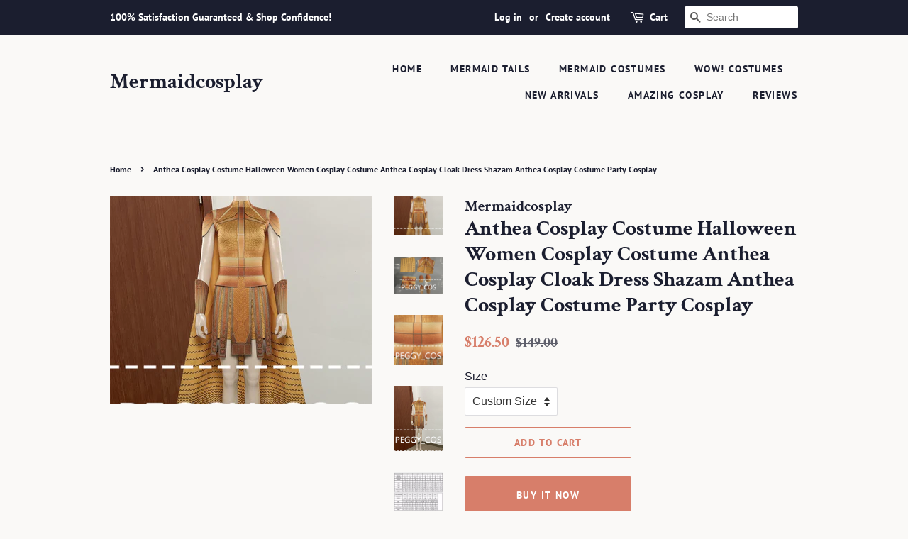

--- FILE ---
content_type: text/html; charset=utf-8
request_url: https://www.mermaidcosplay.com/products/anthea-cosplay-costume-halloween-women-cosplay-costume-anthea-cosplay-cloak-dress-shazam-anthea-cosplay-costume-party-cosplay
body_size: 15630
content:
<!doctype html>
<html class="no-js">
<head>

  <!-- Basic page needs ================================================== -->
  <meta charset="utf-8">
  <meta http-equiv="X-UA-Compatible" content="IE=edge,chrome=1">

  

  <!-- Title and description ================================================== -->
  <title>
  Anthea Cosplay Costume Halloween Women Cosplay Costume Anthea Cosplay  &ndash; Mermaidcosplay
  </title>

  
  <meta name="description" content="Welcome to order your unique cosplay costume in the store. Reasonable price and quality dress guaranteed! Perfect is you will get it! Get this unique pattern in custom-made sizes for kids and adults!Why Choose it?1 Lightweight Comfort 2 Easy-Care Fabric 3 Reinforced Tips Prevent Holes  4 30-Days Tail Tip Warranty 5 Mac">
  

  <!-- Social meta ================================================== -->
  <!-- /snippets/social-meta-tags.liquid -->




<meta property="og:site_name" content="Mermaidcosplay">
<meta property="og:url" content="https://www.mermaidcosplay.com/products/anthea-cosplay-costume-halloween-women-cosplay-costume-anthea-cosplay-cloak-dress-shazam-anthea-cosplay-costume-party-cosplay">
<meta property="og:title" content="Anthea Cosplay Costume Halloween Women Cosplay Costume Anthea Cosplay Cloak Dress Shazam Anthea Cosplay Costume Party Cosplay">
<meta property="og:type" content="product">
<meta property="og:description" content="Welcome to order your unique cosplay costume in the store. Reasonable price and quality dress guaranteed! Perfect is you will get it! Get this unique pattern in custom-made sizes for kids and adults!Why Choose it?1 Lightweight Comfort 2 Easy-Care Fabric 3 Reinforced Tips Prevent Holes  4 30-Days Tail Tip Warranty 5 Mac">

  <meta property="og:price:amount" content="126.50">
  <meta property="og:price:currency" content="USD">

<meta property="og:image" content="http://www.mermaidcosplay.com/cdn/shop/files/AntheaCosplayCostume_2_1200x1200.jpg?v=1691396225"><meta property="og:image" content="http://www.mermaidcosplay.com/cdn/shop/files/AntheaCosplayCostume_3_1200x1200.jpg?v=1691396225"><meta property="og:image" content="http://www.mermaidcosplay.com/cdn/shop/files/AntheaCosplayCostume_4_1200x1200.jpg?v=1691396225">
<meta property="og:image:secure_url" content="https://www.mermaidcosplay.com/cdn/shop/files/AntheaCosplayCostume_2_1200x1200.jpg?v=1691396225"><meta property="og:image:secure_url" content="https://www.mermaidcosplay.com/cdn/shop/files/AntheaCosplayCostume_3_1200x1200.jpg?v=1691396225"><meta property="og:image:secure_url" content="https://www.mermaidcosplay.com/cdn/shop/files/AntheaCosplayCostume_4_1200x1200.jpg?v=1691396225">


<meta name="twitter:card" content="summary_large_image">
<meta name="twitter:title" content="Anthea Cosplay Costume Halloween Women Cosplay Costume Anthea Cosplay Cloak Dress Shazam Anthea Cosplay Costume Party Cosplay">
<meta name="twitter:description" content="Welcome to order your unique cosplay costume in the store. Reasonable price and quality dress guaranteed! Perfect is you will get it! Get this unique pattern in custom-made sizes for kids and adults!Why Choose it?1 Lightweight Comfort 2 Easy-Care Fabric 3 Reinforced Tips Prevent Holes  4 30-Days Tail Tip Warranty 5 Mac">


  <!-- Helpers ================================================== -->
  <link rel="canonical" href="https://www.mermaidcosplay.com/products/anthea-cosplay-costume-halloween-women-cosplay-costume-anthea-cosplay-cloak-dress-shazam-anthea-cosplay-costume-party-cosplay">
  <meta name="viewport" content="width=device-width,initial-scale=1">
  <meta name="theme-color" content="#d77e6a">

  <!-- CSS ================================================== -->
  <link href="//www.mermaidcosplay.com/cdn/shop/t/6/assets/timber.scss.css?v=71575404282322937901759259318" rel="stylesheet" type="text/css" media="all" />
  <link href="//www.mermaidcosplay.com/cdn/shop/t/6/assets/theme.scss.css?v=122797830044299924551759259317" rel="stylesheet" type="text/css" media="all" />

  <script>
    window.theme = window.theme || {};

    var theme = {
      strings: {
        addToCart: "Add to Cart",
        soldOut: "Sold Out",
        unavailable: "Unavailable",
        zoomClose: "Close (Esc)",
        zoomPrev: "Previous (Left arrow key)",
        zoomNext: "Next (Right arrow key)",
        addressError: "Error looking up that address",
        addressNoResults: "No results for that address",
        addressQueryLimit: "You have exceeded the Google API usage limit. Consider upgrading to a \u003ca href=\"https:\/\/developers.google.com\/maps\/premium\/usage-limits\"\u003ePremium Plan\u003c\/a\u003e.",
        authError: "There was a problem authenticating your Google Maps API Key."
      },
      settings: {
        // Adding some settings to allow the editor to update correctly when they are changed
        enableWideLayout: false,
        typeAccentTransform: true,
        typeAccentSpacing: true,
        baseFontSize: '16px',
        headerBaseFontSize: '30px',
        accentFontSize: '14px'
      },
      variables: {
        mediaQueryMedium: 'screen and (max-width: 768px)',
        bpSmall: false
      },
      moneyFormat: "${{amount}}"
    }

    document.documentElement.className = document.documentElement.className.replace('no-js', 'supports-js');
  </script>

  <!-- Header hook for plugins ================================================== -->
  <script>window.performance && window.performance.mark && window.performance.mark('shopify.content_for_header.start');</script><meta id="shopify-digital-wallet" name="shopify-digital-wallet" content="/7071498325/digital_wallets/dialog">
<link rel="alternate" type="application/json+oembed" href="https://www.mermaidcosplay.com/products/anthea-cosplay-costume-halloween-women-cosplay-costume-anthea-cosplay-cloak-dress-shazam-anthea-cosplay-costume-party-cosplay.oembed">
<script async="async" src="/checkouts/internal/preloads.js?locale=en-US"></script>
<script id="shopify-features" type="application/json">{"accessToken":"bbcc76d8497b24c25804218821a8b68b","betas":["rich-media-storefront-analytics"],"domain":"www.mermaidcosplay.com","predictiveSearch":true,"shopId":7071498325,"locale":"en"}</script>
<script>var Shopify = Shopify || {};
Shopify.shop = "mermaidcosplay.myshopify.com";
Shopify.locale = "en";
Shopify.currency = {"active":"USD","rate":"1.0"};
Shopify.country = "US";
Shopify.theme = {"name":"Minimal","id":47324168277,"schema_name":"Minimal","schema_version":"10.1.1","theme_store_id":380,"role":"main"};
Shopify.theme.handle = "null";
Shopify.theme.style = {"id":null,"handle":null};
Shopify.cdnHost = "www.mermaidcosplay.com/cdn";
Shopify.routes = Shopify.routes || {};
Shopify.routes.root = "/";</script>
<script type="module">!function(o){(o.Shopify=o.Shopify||{}).modules=!0}(window);</script>
<script>!function(o){function n(){var o=[];function n(){o.push(Array.prototype.slice.apply(arguments))}return n.q=o,n}var t=o.Shopify=o.Shopify||{};t.loadFeatures=n(),t.autoloadFeatures=n()}(window);</script>
<script id="shop-js-analytics" type="application/json">{"pageType":"product"}</script>
<script defer="defer" async type="module" src="//www.mermaidcosplay.com/cdn/shopifycloud/shop-js/modules/v2/client.init-shop-cart-sync_BApSsMSl.en.esm.js"></script>
<script defer="defer" async type="module" src="//www.mermaidcosplay.com/cdn/shopifycloud/shop-js/modules/v2/chunk.common_CBoos6YZ.esm.js"></script>
<script type="module">
  await import("//www.mermaidcosplay.com/cdn/shopifycloud/shop-js/modules/v2/client.init-shop-cart-sync_BApSsMSl.en.esm.js");
await import("//www.mermaidcosplay.com/cdn/shopifycloud/shop-js/modules/v2/chunk.common_CBoos6YZ.esm.js");

  window.Shopify.SignInWithShop?.initShopCartSync?.({"fedCMEnabled":true,"windoidEnabled":true});

</script>
<script id="__st">var __st={"a":7071498325,"offset":28800,"reqid":"2c06bad7-1a85-4a0e-b48f-27d871b8d0ba-1768887666","pageurl":"www.mermaidcosplay.com\/products\/anthea-cosplay-costume-halloween-women-cosplay-costume-anthea-cosplay-cloak-dress-shazam-anthea-cosplay-costume-party-cosplay","u":"43307de84e4f","p":"product","rtyp":"product","rid":6951273988181};</script>
<script>window.ShopifyPaypalV4VisibilityTracking = true;</script>
<script id="captcha-bootstrap">!function(){'use strict';const t='contact',e='account',n='new_comment',o=[[t,t],['blogs',n],['comments',n],[t,'customer']],c=[[e,'customer_login'],[e,'guest_login'],[e,'recover_customer_password'],[e,'create_customer']],r=t=>t.map((([t,e])=>`form[action*='/${t}']:not([data-nocaptcha='true']) input[name='form_type'][value='${e}']`)).join(','),a=t=>()=>t?[...document.querySelectorAll(t)].map((t=>t.form)):[];function s(){const t=[...o],e=r(t);return a(e)}const i='password',u='form_key',d=['recaptcha-v3-token','g-recaptcha-response','h-captcha-response',i],f=()=>{try{return window.sessionStorage}catch{return}},m='__shopify_v',_=t=>t.elements[u];function p(t,e,n=!1){try{const o=window.sessionStorage,c=JSON.parse(o.getItem(e)),{data:r}=function(t){const{data:e,action:n}=t;return t[m]||n?{data:e,action:n}:{data:t,action:n}}(c);for(const[e,n]of Object.entries(r))t.elements[e]&&(t.elements[e].value=n);n&&o.removeItem(e)}catch(o){console.error('form repopulation failed',{error:o})}}const l='form_type',E='cptcha';function T(t){t.dataset[E]=!0}const w=window,h=w.document,L='Shopify',v='ce_forms',y='captcha';let A=!1;((t,e)=>{const n=(g='f06e6c50-85a8-45c8-87d0-21a2b65856fe',I='https://cdn.shopify.com/shopifycloud/storefront-forms-hcaptcha/ce_storefront_forms_captcha_hcaptcha.v1.5.2.iife.js',D={infoText:'Protected by hCaptcha',privacyText:'Privacy',termsText:'Terms'},(t,e,n)=>{const o=w[L][v],c=o.bindForm;if(c)return c(t,g,e,D).then(n);var r;o.q.push([[t,g,e,D],n]),r=I,A||(h.body.append(Object.assign(h.createElement('script'),{id:'captcha-provider',async:!0,src:r})),A=!0)});var g,I,D;w[L]=w[L]||{},w[L][v]=w[L][v]||{},w[L][v].q=[],w[L][y]=w[L][y]||{},w[L][y].protect=function(t,e){n(t,void 0,e),T(t)},Object.freeze(w[L][y]),function(t,e,n,w,h,L){const[v,y,A,g]=function(t,e,n){const i=e?o:[],u=t?c:[],d=[...i,...u],f=r(d),m=r(i),_=r(d.filter((([t,e])=>n.includes(e))));return[a(f),a(m),a(_),s()]}(w,h,L),I=t=>{const e=t.target;return e instanceof HTMLFormElement?e:e&&e.form},D=t=>v().includes(t);t.addEventListener('submit',(t=>{const e=I(t);if(!e)return;const n=D(e)&&!e.dataset.hcaptchaBound&&!e.dataset.recaptchaBound,o=_(e),c=g().includes(e)&&(!o||!o.value);(n||c)&&t.preventDefault(),c&&!n&&(function(t){try{if(!f())return;!function(t){const e=f();if(!e)return;const n=_(t);if(!n)return;const o=n.value;o&&e.removeItem(o)}(t);const e=Array.from(Array(32),(()=>Math.random().toString(36)[2])).join('');!function(t,e){_(t)||t.append(Object.assign(document.createElement('input'),{type:'hidden',name:u})),t.elements[u].value=e}(t,e),function(t,e){const n=f();if(!n)return;const o=[...t.querySelectorAll(`input[type='${i}']`)].map((({name:t})=>t)),c=[...d,...o],r={};for(const[a,s]of new FormData(t).entries())c.includes(a)||(r[a]=s);n.setItem(e,JSON.stringify({[m]:1,action:t.action,data:r}))}(t,e)}catch(e){console.error('failed to persist form',e)}}(e),e.submit())}));const S=(t,e)=>{t&&!t.dataset[E]&&(n(t,e.some((e=>e===t))),T(t))};for(const o of['focusin','change'])t.addEventListener(o,(t=>{const e=I(t);D(e)&&S(e,y())}));const B=e.get('form_key'),M=e.get(l),P=B&&M;t.addEventListener('DOMContentLoaded',(()=>{const t=y();if(P)for(const e of t)e.elements[l].value===M&&p(e,B);[...new Set([...A(),...v().filter((t=>'true'===t.dataset.shopifyCaptcha))])].forEach((e=>S(e,t)))}))}(h,new URLSearchParams(w.location.search),n,t,e,['guest_login'])})(!0,!0)}();</script>
<script integrity="sha256-4kQ18oKyAcykRKYeNunJcIwy7WH5gtpwJnB7kiuLZ1E=" data-source-attribution="shopify.loadfeatures" defer="defer" src="//www.mermaidcosplay.com/cdn/shopifycloud/storefront/assets/storefront/load_feature-a0a9edcb.js" crossorigin="anonymous"></script>
<script data-source-attribution="shopify.dynamic_checkout.dynamic.init">var Shopify=Shopify||{};Shopify.PaymentButton=Shopify.PaymentButton||{isStorefrontPortableWallets:!0,init:function(){window.Shopify.PaymentButton.init=function(){};var t=document.createElement("script");t.src="https://www.mermaidcosplay.com/cdn/shopifycloud/portable-wallets/latest/portable-wallets.en.js",t.type="module",document.head.appendChild(t)}};
</script>
<script data-source-attribution="shopify.dynamic_checkout.buyer_consent">
  function portableWalletsHideBuyerConsent(e){var t=document.getElementById("shopify-buyer-consent"),n=document.getElementById("shopify-subscription-policy-button");t&&n&&(t.classList.add("hidden"),t.setAttribute("aria-hidden","true"),n.removeEventListener("click",e))}function portableWalletsShowBuyerConsent(e){var t=document.getElementById("shopify-buyer-consent"),n=document.getElementById("shopify-subscription-policy-button");t&&n&&(t.classList.remove("hidden"),t.removeAttribute("aria-hidden"),n.addEventListener("click",e))}window.Shopify?.PaymentButton&&(window.Shopify.PaymentButton.hideBuyerConsent=portableWalletsHideBuyerConsent,window.Shopify.PaymentButton.showBuyerConsent=portableWalletsShowBuyerConsent);
</script>
<script>
  function portableWalletsCleanup(e){e&&e.src&&console.error("Failed to load portable wallets script "+e.src);var t=document.querySelectorAll("shopify-accelerated-checkout .shopify-payment-button__skeleton, shopify-accelerated-checkout-cart .wallet-cart-button__skeleton"),e=document.getElementById("shopify-buyer-consent");for(let e=0;e<t.length;e++)t[e].remove();e&&e.remove()}function portableWalletsNotLoadedAsModule(e){e instanceof ErrorEvent&&"string"==typeof e.message&&e.message.includes("import.meta")&&"string"==typeof e.filename&&e.filename.includes("portable-wallets")&&(window.removeEventListener("error",portableWalletsNotLoadedAsModule),window.Shopify.PaymentButton.failedToLoad=e,"loading"===document.readyState?document.addEventListener("DOMContentLoaded",window.Shopify.PaymentButton.init):window.Shopify.PaymentButton.init())}window.addEventListener("error",portableWalletsNotLoadedAsModule);
</script>

<script type="module" src="https://www.mermaidcosplay.com/cdn/shopifycloud/portable-wallets/latest/portable-wallets.en.js" onError="portableWalletsCleanup(this)" crossorigin="anonymous"></script>
<script nomodule>
  document.addEventListener("DOMContentLoaded", portableWalletsCleanup);
</script>

<link id="shopify-accelerated-checkout-styles" rel="stylesheet" media="screen" href="https://www.mermaidcosplay.com/cdn/shopifycloud/portable-wallets/latest/accelerated-checkout-backwards-compat.css" crossorigin="anonymous">
<style id="shopify-accelerated-checkout-cart">
        #shopify-buyer-consent {
  margin-top: 1em;
  display: inline-block;
  width: 100%;
}

#shopify-buyer-consent.hidden {
  display: none;
}

#shopify-subscription-policy-button {
  background: none;
  border: none;
  padding: 0;
  text-decoration: underline;
  font-size: inherit;
  cursor: pointer;
}

#shopify-subscription-policy-button::before {
  box-shadow: none;
}

      </style>

<script>window.performance && window.performance.mark && window.performance.mark('shopify.content_for_header.end');</script>

  <script src="//www.mermaidcosplay.com/cdn/shop/t/6/assets/jquery-2.2.3.min.js?v=58211863146907186831552889195" type="text/javascript"></script>

  <script src="//www.mermaidcosplay.com/cdn/shop/t/6/assets/lazysizes.min.js?v=177476512571513845041552889196" async="async"></script>

  
  

<link href="https://monorail-edge.shopifysvc.com" rel="dns-prefetch">
<script>(function(){if ("sendBeacon" in navigator && "performance" in window) {try {var session_token_from_headers = performance.getEntriesByType('navigation')[0].serverTiming.find(x => x.name == '_s').description;} catch {var session_token_from_headers = undefined;}var session_cookie_matches = document.cookie.match(/_shopify_s=([^;]*)/);var session_token_from_cookie = session_cookie_matches && session_cookie_matches.length === 2 ? session_cookie_matches[1] : "";var session_token = session_token_from_headers || session_token_from_cookie || "";function handle_abandonment_event(e) {var entries = performance.getEntries().filter(function(entry) {return /monorail-edge.shopifysvc.com/.test(entry.name);});if (!window.abandonment_tracked && entries.length === 0) {window.abandonment_tracked = true;var currentMs = Date.now();var navigation_start = performance.timing.navigationStart;var payload = {shop_id: 7071498325,url: window.location.href,navigation_start,duration: currentMs - navigation_start,session_token,page_type: "product"};window.navigator.sendBeacon("https://monorail-edge.shopifysvc.com/v1/produce", JSON.stringify({schema_id: "online_store_buyer_site_abandonment/1.1",payload: payload,metadata: {event_created_at_ms: currentMs,event_sent_at_ms: currentMs}}));}}window.addEventListener('pagehide', handle_abandonment_event);}}());</script>
<script id="web-pixels-manager-setup">(function e(e,d,r,n,o){if(void 0===o&&(o={}),!Boolean(null===(a=null===(i=window.Shopify)||void 0===i?void 0:i.analytics)||void 0===a?void 0:a.replayQueue)){var i,a;window.Shopify=window.Shopify||{};var t=window.Shopify;t.analytics=t.analytics||{};var s=t.analytics;s.replayQueue=[],s.publish=function(e,d,r){return s.replayQueue.push([e,d,r]),!0};try{self.performance.mark("wpm:start")}catch(e){}var l=function(){var e={modern:/Edge?\/(1{2}[4-9]|1[2-9]\d|[2-9]\d{2}|\d{4,})\.\d+(\.\d+|)|Firefox\/(1{2}[4-9]|1[2-9]\d|[2-9]\d{2}|\d{4,})\.\d+(\.\d+|)|Chrom(ium|e)\/(9{2}|\d{3,})\.\d+(\.\d+|)|(Maci|X1{2}).+ Version\/(15\.\d+|(1[6-9]|[2-9]\d|\d{3,})\.\d+)([,.]\d+|)( \(\w+\)|)( Mobile\/\w+|) Safari\/|Chrome.+OPR\/(9{2}|\d{3,})\.\d+\.\d+|(CPU[ +]OS|iPhone[ +]OS|CPU[ +]iPhone|CPU IPhone OS|CPU iPad OS)[ +]+(15[._]\d+|(1[6-9]|[2-9]\d|\d{3,})[._]\d+)([._]\d+|)|Android:?[ /-](13[3-9]|1[4-9]\d|[2-9]\d{2}|\d{4,})(\.\d+|)(\.\d+|)|Android.+Firefox\/(13[5-9]|1[4-9]\d|[2-9]\d{2}|\d{4,})\.\d+(\.\d+|)|Android.+Chrom(ium|e)\/(13[3-9]|1[4-9]\d|[2-9]\d{2}|\d{4,})\.\d+(\.\d+|)|SamsungBrowser\/([2-9]\d|\d{3,})\.\d+/,legacy:/Edge?\/(1[6-9]|[2-9]\d|\d{3,})\.\d+(\.\d+|)|Firefox\/(5[4-9]|[6-9]\d|\d{3,})\.\d+(\.\d+|)|Chrom(ium|e)\/(5[1-9]|[6-9]\d|\d{3,})\.\d+(\.\d+|)([\d.]+$|.*Safari\/(?![\d.]+ Edge\/[\d.]+$))|(Maci|X1{2}).+ Version\/(10\.\d+|(1[1-9]|[2-9]\d|\d{3,})\.\d+)([,.]\d+|)( \(\w+\)|)( Mobile\/\w+|) Safari\/|Chrome.+OPR\/(3[89]|[4-9]\d|\d{3,})\.\d+\.\d+|(CPU[ +]OS|iPhone[ +]OS|CPU[ +]iPhone|CPU IPhone OS|CPU iPad OS)[ +]+(10[._]\d+|(1[1-9]|[2-9]\d|\d{3,})[._]\d+)([._]\d+|)|Android:?[ /-](13[3-9]|1[4-9]\d|[2-9]\d{2}|\d{4,})(\.\d+|)(\.\d+|)|Mobile Safari.+OPR\/([89]\d|\d{3,})\.\d+\.\d+|Android.+Firefox\/(13[5-9]|1[4-9]\d|[2-9]\d{2}|\d{4,})\.\d+(\.\d+|)|Android.+Chrom(ium|e)\/(13[3-9]|1[4-9]\d|[2-9]\d{2}|\d{4,})\.\d+(\.\d+|)|Android.+(UC? ?Browser|UCWEB|U3)[ /]?(15\.([5-9]|\d{2,})|(1[6-9]|[2-9]\d|\d{3,})\.\d+)\.\d+|SamsungBrowser\/(5\.\d+|([6-9]|\d{2,})\.\d+)|Android.+MQ{2}Browser\/(14(\.(9|\d{2,})|)|(1[5-9]|[2-9]\d|\d{3,})(\.\d+|))(\.\d+|)|K[Aa][Ii]OS\/(3\.\d+|([4-9]|\d{2,})\.\d+)(\.\d+|)/},d=e.modern,r=e.legacy,n=navigator.userAgent;return n.match(d)?"modern":n.match(r)?"legacy":"unknown"}(),u="modern"===l?"modern":"legacy",c=(null!=n?n:{modern:"",legacy:""})[u],f=function(e){return[e.baseUrl,"/wpm","/b",e.hashVersion,"modern"===e.buildTarget?"m":"l",".js"].join("")}({baseUrl:d,hashVersion:r,buildTarget:u}),m=function(e){var d=e.version,r=e.bundleTarget,n=e.surface,o=e.pageUrl,i=e.monorailEndpoint;return{emit:function(e){var a=e.status,t=e.errorMsg,s=(new Date).getTime(),l=JSON.stringify({metadata:{event_sent_at_ms:s},events:[{schema_id:"web_pixels_manager_load/3.1",payload:{version:d,bundle_target:r,page_url:o,status:a,surface:n,error_msg:t},metadata:{event_created_at_ms:s}}]});if(!i)return console&&console.warn&&console.warn("[Web Pixels Manager] No Monorail endpoint provided, skipping logging."),!1;try{return self.navigator.sendBeacon.bind(self.navigator)(i,l)}catch(e){}var u=new XMLHttpRequest;try{return u.open("POST",i,!0),u.setRequestHeader("Content-Type","text/plain"),u.send(l),!0}catch(e){return console&&console.warn&&console.warn("[Web Pixels Manager] Got an unhandled error while logging to Monorail."),!1}}}}({version:r,bundleTarget:l,surface:e.surface,pageUrl:self.location.href,monorailEndpoint:e.monorailEndpoint});try{o.browserTarget=l,function(e){var d=e.src,r=e.async,n=void 0===r||r,o=e.onload,i=e.onerror,a=e.sri,t=e.scriptDataAttributes,s=void 0===t?{}:t,l=document.createElement("script"),u=document.querySelector("head"),c=document.querySelector("body");if(l.async=n,l.src=d,a&&(l.integrity=a,l.crossOrigin="anonymous"),s)for(var f in s)if(Object.prototype.hasOwnProperty.call(s,f))try{l.dataset[f]=s[f]}catch(e){}if(o&&l.addEventListener("load",o),i&&l.addEventListener("error",i),u)u.appendChild(l);else{if(!c)throw new Error("Did not find a head or body element to append the script");c.appendChild(l)}}({src:f,async:!0,onload:function(){if(!function(){var e,d;return Boolean(null===(d=null===(e=window.Shopify)||void 0===e?void 0:e.analytics)||void 0===d?void 0:d.initialized)}()){var d=window.webPixelsManager.init(e)||void 0;if(d){var r=window.Shopify.analytics;r.replayQueue.forEach((function(e){var r=e[0],n=e[1],o=e[2];d.publishCustomEvent(r,n,o)})),r.replayQueue=[],r.publish=d.publishCustomEvent,r.visitor=d.visitor,r.initialized=!0}}},onerror:function(){return m.emit({status:"failed",errorMsg:"".concat(f," has failed to load")})},sri:function(e){var d=/^sha384-[A-Za-z0-9+/=]+$/;return"string"==typeof e&&d.test(e)}(c)?c:"",scriptDataAttributes:o}),m.emit({status:"loading"})}catch(e){m.emit({status:"failed",errorMsg:(null==e?void 0:e.message)||"Unknown error"})}}})({shopId: 7071498325,storefrontBaseUrl: "https://www.mermaidcosplay.com",extensionsBaseUrl: "https://extensions.shopifycdn.com/cdn/shopifycloud/web-pixels-manager",monorailEndpoint: "https://monorail-edge.shopifysvc.com/unstable/produce_batch",surface: "storefront-renderer",enabledBetaFlags: ["2dca8a86"],webPixelsConfigList: [{"id":"shopify-app-pixel","configuration":"{}","eventPayloadVersion":"v1","runtimeContext":"STRICT","scriptVersion":"0450","apiClientId":"shopify-pixel","type":"APP","privacyPurposes":["ANALYTICS","MARKETING"]},{"id":"shopify-custom-pixel","eventPayloadVersion":"v1","runtimeContext":"LAX","scriptVersion":"0450","apiClientId":"shopify-pixel","type":"CUSTOM","privacyPurposes":["ANALYTICS","MARKETING"]}],isMerchantRequest: false,initData: {"shop":{"name":"Mermaidcosplay","paymentSettings":{"currencyCode":"USD"},"myshopifyDomain":"mermaidcosplay.myshopify.com","countryCode":"CN","storefrontUrl":"https:\/\/www.mermaidcosplay.com"},"customer":null,"cart":null,"checkout":null,"productVariants":[{"price":{"amount":126.5,"currencyCode":"USD"},"product":{"title":"Anthea Cosplay Costume Halloween Women Cosplay Costume Anthea Cosplay Cloak Dress Shazam Anthea Cosplay Costume Party Cosplay","vendor":"Mermaidcosplay","id":"6951273988181","untranslatedTitle":"Anthea Cosplay Costume Halloween Women Cosplay Costume Anthea Cosplay Cloak Dress Shazam Anthea Cosplay Costume Party Cosplay","url":"\/products\/anthea-cosplay-costume-halloween-women-cosplay-costume-anthea-cosplay-cloak-dress-shazam-anthea-cosplay-costume-party-cosplay","type":"Costumes"},"id":"40662430842965","image":{"src":"\/\/www.mermaidcosplay.com\/cdn\/shop\/files\/AntheaCosplayCostume_2.jpg?v=1691396225"},"sku":null,"title":"Custom Size","untranslatedTitle":"Custom Size"},{"price":{"amount":126.5,"currencyCode":"USD"},"product":{"title":"Anthea Cosplay Costume Halloween Women Cosplay Costume Anthea Cosplay Cloak Dress Shazam Anthea Cosplay Costume Party Cosplay","vendor":"Mermaidcosplay","id":"6951273988181","untranslatedTitle":"Anthea Cosplay Costume Halloween Women Cosplay Costume Anthea Cosplay Cloak Dress Shazam Anthea Cosplay Costume Party Cosplay","url":"\/products\/anthea-cosplay-costume-halloween-women-cosplay-costume-anthea-cosplay-cloak-dress-shazam-anthea-cosplay-costume-party-cosplay","type":"Costumes"},"id":"40662430875733","image":{"src":"\/\/www.mermaidcosplay.com\/cdn\/shop\/files\/AntheaCosplayCostume_2.jpg?v=1691396225"},"sku":null,"title":"0","untranslatedTitle":"0"},{"price":{"amount":126.5,"currencyCode":"USD"},"product":{"title":"Anthea Cosplay Costume Halloween Women Cosplay Costume Anthea Cosplay Cloak Dress Shazam Anthea Cosplay Costume Party Cosplay","vendor":"Mermaidcosplay","id":"6951273988181","untranslatedTitle":"Anthea Cosplay Costume Halloween Women Cosplay Costume Anthea Cosplay Cloak Dress Shazam Anthea Cosplay Costume Party Cosplay","url":"\/products\/anthea-cosplay-costume-halloween-women-cosplay-costume-anthea-cosplay-cloak-dress-shazam-anthea-cosplay-costume-party-cosplay","type":"Costumes"},"id":"40662430908501","image":{"src":"\/\/www.mermaidcosplay.com\/cdn\/shop\/files\/AntheaCosplayCostume_2.jpg?v=1691396225"},"sku":null,"title":"2","untranslatedTitle":"2"},{"price":{"amount":126.5,"currencyCode":"USD"},"product":{"title":"Anthea Cosplay Costume Halloween Women Cosplay Costume Anthea Cosplay Cloak Dress Shazam Anthea Cosplay Costume Party Cosplay","vendor":"Mermaidcosplay","id":"6951273988181","untranslatedTitle":"Anthea Cosplay Costume Halloween Women Cosplay Costume Anthea Cosplay Cloak Dress Shazam Anthea Cosplay Costume Party Cosplay","url":"\/products\/anthea-cosplay-costume-halloween-women-cosplay-costume-anthea-cosplay-cloak-dress-shazam-anthea-cosplay-costume-party-cosplay","type":"Costumes"},"id":"40662430941269","image":{"src":"\/\/www.mermaidcosplay.com\/cdn\/shop\/files\/AntheaCosplayCostume_2.jpg?v=1691396225"},"sku":null,"title":"4","untranslatedTitle":"4"},{"price":{"amount":126.5,"currencyCode":"USD"},"product":{"title":"Anthea Cosplay Costume Halloween Women Cosplay Costume Anthea Cosplay Cloak Dress Shazam Anthea Cosplay Costume Party Cosplay","vendor":"Mermaidcosplay","id":"6951273988181","untranslatedTitle":"Anthea Cosplay Costume Halloween Women Cosplay Costume Anthea Cosplay Cloak Dress Shazam Anthea Cosplay Costume Party Cosplay","url":"\/products\/anthea-cosplay-costume-halloween-women-cosplay-costume-anthea-cosplay-cloak-dress-shazam-anthea-cosplay-costume-party-cosplay","type":"Costumes"},"id":"40662430974037","image":{"src":"\/\/www.mermaidcosplay.com\/cdn\/shop\/files\/AntheaCosplayCostume_2.jpg?v=1691396225"},"sku":null,"title":"6","untranslatedTitle":"6"}],"purchasingCompany":null},},"https://www.mermaidcosplay.com/cdn","fcfee988w5aeb613cpc8e4bc33m6693e112",{"modern":"","legacy":""},{"shopId":"7071498325","storefrontBaseUrl":"https:\/\/www.mermaidcosplay.com","extensionBaseUrl":"https:\/\/extensions.shopifycdn.com\/cdn\/shopifycloud\/web-pixels-manager","surface":"storefront-renderer","enabledBetaFlags":"[\"2dca8a86\"]","isMerchantRequest":"false","hashVersion":"fcfee988w5aeb613cpc8e4bc33m6693e112","publish":"custom","events":"[[\"page_viewed\",{}],[\"product_viewed\",{\"productVariant\":{\"price\":{\"amount\":126.5,\"currencyCode\":\"USD\"},\"product\":{\"title\":\"Anthea Cosplay Costume Halloween Women Cosplay Costume Anthea Cosplay Cloak Dress Shazam Anthea Cosplay Costume Party Cosplay\",\"vendor\":\"Mermaidcosplay\",\"id\":\"6951273988181\",\"untranslatedTitle\":\"Anthea Cosplay Costume Halloween Women Cosplay Costume Anthea Cosplay Cloak Dress Shazam Anthea Cosplay Costume Party Cosplay\",\"url\":\"\/products\/anthea-cosplay-costume-halloween-women-cosplay-costume-anthea-cosplay-cloak-dress-shazam-anthea-cosplay-costume-party-cosplay\",\"type\":\"Costumes\"},\"id\":\"40662430842965\",\"image\":{\"src\":\"\/\/www.mermaidcosplay.com\/cdn\/shop\/files\/AntheaCosplayCostume_2.jpg?v=1691396225\"},\"sku\":null,\"title\":\"Custom Size\",\"untranslatedTitle\":\"Custom Size\"}}]]"});</script><script>
  window.ShopifyAnalytics = window.ShopifyAnalytics || {};
  window.ShopifyAnalytics.meta = window.ShopifyAnalytics.meta || {};
  window.ShopifyAnalytics.meta.currency = 'USD';
  var meta = {"product":{"id":6951273988181,"gid":"gid:\/\/shopify\/Product\/6951273988181","vendor":"Mermaidcosplay","type":"Costumes","handle":"anthea-cosplay-costume-halloween-women-cosplay-costume-anthea-cosplay-cloak-dress-shazam-anthea-cosplay-costume-party-cosplay","variants":[{"id":40662430842965,"price":12650,"name":"Anthea Cosplay Costume Halloween Women Cosplay Costume Anthea Cosplay Cloak Dress Shazam Anthea Cosplay Costume Party Cosplay - Custom Size","public_title":"Custom Size","sku":null},{"id":40662430875733,"price":12650,"name":"Anthea Cosplay Costume Halloween Women Cosplay Costume Anthea Cosplay Cloak Dress Shazam Anthea Cosplay Costume Party Cosplay - 0","public_title":"0","sku":null},{"id":40662430908501,"price":12650,"name":"Anthea Cosplay Costume Halloween Women Cosplay Costume Anthea Cosplay Cloak Dress Shazam Anthea Cosplay Costume Party Cosplay - 2","public_title":"2","sku":null},{"id":40662430941269,"price":12650,"name":"Anthea Cosplay Costume Halloween Women Cosplay Costume Anthea Cosplay Cloak Dress Shazam Anthea Cosplay Costume Party Cosplay - 4","public_title":"4","sku":null},{"id":40662430974037,"price":12650,"name":"Anthea Cosplay Costume Halloween Women Cosplay Costume Anthea Cosplay Cloak Dress Shazam Anthea Cosplay Costume Party Cosplay - 6","public_title":"6","sku":null}],"remote":false},"page":{"pageType":"product","resourceType":"product","resourceId":6951273988181,"requestId":"2c06bad7-1a85-4a0e-b48f-27d871b8d0ba-1768887666"}};
  for (var attr in meta) {
    window.ShopifyAnalytics.meta[attr] = meta[attr];
  }
</script>
<script class="analytics">
  (function () {
    var customDocumentWrite = function(content) {
      var jquery = null;

      if (window.jQuery) {
        jquery = window.jQuery;
      } else if (window.Checkout && window.Checkout.$) {
        jquery = window.Checkout.$;
      }

      if (jquery) {
        jquery('body').append(content);
      }
    };

    var hasLoggedConversion = function(token) {
      if (token) {
        return document.cookie.indexOf('loggedConversion=' + token) !== -1;
      }
      return false;
    }

    var setCookieIfConversion = function(token) {
      if (token) {
        var twoMonthsFromNow = new Date(Date.now());
        twoMonthsFromNow.setMonth(twoMonthsFromNow.getMonth() + 2);

        document.cookie = 'loggedConversion=' + token + '; expires=' + twoMonthsFromNow;
      }
    }

    var trekkie = window.ShopifyAnalytics.lib = window.trekkie = window.trekkie || [];
    if (trekkie.integrations) {
      return;
    }
    trekkie.methods = [
      'identify',
      'page',
      'ready',
      'track',
      'trackForm',
      'trackLink'
    ];
    trekkie.factory = function(method) {
      return function() {
        var args = Array.prototype.slice.call(arguments);
        args.unshift(method);
        trekkie.push(args);
        return trekkie;
      };
    };
    for (var i = 0; i < trekkie.methods.length; i++) {
      var key = trekkie.methods[i];
      trekkie[key] = trekkie.factory(key);
    }
    trekkie.load = function(config) {
      trekkie.config = config || {};
      trekkie.config.initialDocumentCookie = document.cookie;
      var first = document.getElementsByTagName('script')[0];
      var script = document.createElement('script');
      script.type = 'text/javascript';
      script.onerror = function(e) {
        var scriptFallback = document.createElement('script');
        scriptFallback.type = 'text/javascript';
        scriptFallback.onerror = function(error) {
                var Monorail = {
      produce: function produce(monorailDomain, schemaId, payload) {
        var currentMs = new Date().getTime();
        var event = {
          schema_id: schemaId,
          payload: payload,
          metadata: {
            event_created_at_ms: currentMs,
            event_sent_at_ms: currentMs
          }
        };
        return Monorail.sendRequest("https://" + monorailDomain + "/v1/produce", JSON.stringify(event));
      },
      sendRequest: function sendRequest(endpointUrl, payload) {
        // Try the sendBeacon API
        if (window && window.navigator && typeof window.navigator.sendBeacon === 'function' && typeof window.Blob === 'function' && !Monorail.isIos12()) {
          var blobData = new window.Blob([payload], {
            type: 'text/plain'
          });

          if (window.navigator.sendBeacon(endpointUrl, blobData)) {
            return true;
          } // sendBeacon was not successful

        } // XHR beacon

        var xhr = new XMLHttpRequest();

        try {
          xhr.open('POST', endpointUrl);
          xhr.setRequestHeader('Content-Type', 'text/plain');
          xhr.send(payload);
        } catch (e) {
          console.log(e);
        }

        return false;
      },
      isIos12: function isIos12() {
        return window.navigator.userAgent.lastIndexOf('iPhone; CPU iPhone OS 12_') !== -1 || window.navigator.userAgent.lastIndexOf('iPad; CPU OS 12_') !== -1;
      }
    };
    Monorail.produce('monorail-edge.shopifysvc.com',
      'trekkie_storefront_load_errors/1.1',
      {shop_id: 7071498325,
      theme_id: 47324168277,
      app_name: "storefront",
      context_url: window.location.href,
      source_url: "//www.mermaidcosplay.com/cdn/s/trekkie.storefront.cd680fe47e6c39ca5d5df5f0a32d569bc48c0f27.min.js"});

        };
        scriptFallback.async = true;
        scriptFallback.src = '//www.mermaidcosplay.com/cdn/s/trekkie.storefront.cd680fe47e6c39ca5d5df5f0a32d569bc48c0f27.min.js';
        first.parentNode.insertBefore(scriptFallback, first);
      };
      script.async = true;
      script.src = '//www.mermaidcosplay.com/cdn/s/trekkie.storefront.cd680fe47e6c39ca5d5df5f0a32d569bc48c0f27.min.js';
      first.parentNode.insertBefore(script, first);
    };
    trekkie.load(
      {"Trekkie":{"appName":"storefront","development":false,"defaultAttributes":{"shopId":7071498325,"isMerchantRequest":null,"themeId":47324168277,"themeCityHash":"1194676110112606941","contentLanguage":"en","currency":"USD","eventMetadataId":"60cf1731-63e0-4fcc-86c8-7031147293d6"},"isServerSideCookieWritingEnabled":true,"monorailRegion":"shop_domain","enabledBetaFlags":["65f19447"]},"Session Attribution":{},"S2S":{"facebookCapiEnabled":false,"source":"trekkie-storefront-renderer","apiClientId":580111}}
    );

    var loaded = false;
    trekkie.ready(function() {
      if (loaded) return;
      loaded = true;

      window.ShopifyAnalytics.lib = window.trekkie;

      var originalDocumentWrite = document.write;
      document.write = customDocumentWrite;
      try { window.ShopifyAnalytics.merchantGoogleAnalytics.call(this); } catch(error) {};
      document.write = originalDocumentWrite;

      window.ShopifyAnalytics.lib.page(null,{"pageType":"product","resourceType":"product","resourceId":6951273988181,"requestId":"2c06bad7-1a85-4a0e-b48f-27d871b8d0ba-1768887666","shopifyEmitted":true});

      var match = window.location.pathname.match(/checkouts\/(.+)\/(thank_you|post_purchase)/)
      var token = match? match[1]: undefined;
      if (!hasLoggedConversion(token)) {
        setCookieIfConversion(token);
        window.ShopifyAnalytics.lib.track("Viewed Product",{"currency":"USD","variantId":40662430842965,"productId":6951273988181,"productGid":"gid:\/\/shopify\/Product\/6951273988181","name":"Anthea Cosplay Costume Halloween Women Cosplay Costume Anthea Cosplay Cloak Dress Shazam Anthea Cosplay Costume Party Cosplay - Custom Size","price":"126.50","sku":null,"brand":"Mermaidcosplay","variant":"Custom Size","category":"Costumes","nonInteraction":true,"remote":false},undefined,undefined,{"shopifyEmitted":true});
      window.ShopifyAnalytics.lib.track("monorail:\/\/trekkie_storefront_viewed_product\/1.1",{"currency":"USD","variantId":40662430842965,"productId":6951273988181,"productGid":"gid:\/\/shopify\/Product\/6951273988181","name":"Anthea Cosplay Costume Halloween Women Cosplay Costume Anthea Cosplay Cloak Dress Shazam Anthea Cosplay Costume Party Cosplay - Custom Size","price":"126.50","sku":null,"brand":"Mermaidcosplay","variant":"Custom Size","category":"Costumes","nonInteraction":true,"remote":false,"referer":"https:\/\/www.mermaidcosplay.com\/products\/anthea-cosplay-costume-halloween-women-cosplay-costume-anthea-cosplay-cloak-dress-shazam-anthea-cosplay-costume-party-cosplay"});
      }
    });


        var eventsListenerScript = document.createElement('script');
        eventsListenerScript.async = true;
        eventsListenerScript.src = "//www.mermaidcosplay.com/cdn/shopifycloud/storefront/assets/shop_events_listener-3da45d37.js";
        document.getElementsByTagName('head')[0].appendChild(eventsListenerScript);

})();</script>
<script
  defer
  src="https://www.mermaidcosplay.com/cdn/shopifycloud/perf-kit/shopify-perf-kit-3.0.4.min.js"
  data-application="storefront-renderer"
  data-shop-id="7071498325"
  data-render-region="gcp-us-central1"
  data-page-type="product"
  data-theme-instance-id="47324168277"
  data-theme-name="Minimal"
  data-theme-version="10.1.1"
  data-monorail-region="shop_domain"
  data-resource-timing-sampling-rate="10"
  data-shs="true"
  data-shs-beacon="true"
  data-shs-export-with-fetch="true"
  data-shs-logs-sample-rate="1"
  data-shs-beacon-endpoint="https://www.mermaidcosplay.com/api/collect"
></script>
</head>

<body id="anthea-cosplay-costume-halloween-women-cosplay-costume-anthea-cosplay" class="template-product" >

  <div id="shopify-section-header" class="shopify-section"><style>
  .logo__image-wrapper {
    max-width: 90px;
  }
  /*================= If logo is above navigation ================== */
  

  /*============ If logo is on the same line as navigation ============ */
  
    .site-header .grid--full {
      border-bottom: 1px solid #faf9f7;
      padding-bottom: 30px;
    }
  


  
    @media screen and (min-width: 769px) {
      .site-nav {
        text-align: right!important;
      }
    }
  
</style>

<div data-section-id="header" data-section-type="header-section">
  <div class="header-bar">
    <div class="wrapper medium-down--hide">
      <div class="post-large--display-table">

        
          <div class="header-bar__left post-large--display-table-cell">

            

            

            
              <div class="header-bar__module header-bar__message">
                
                  100% Satisfaction Guaranteed &amp; Shop Confidence!
                
              </div>
            

          </div>
        

        <div class="header-bar__right post-large--display-table-cell">

          
            <ul class="header-bar__module header-bar__module--list">
              
                <li>
                  <a href="https://account.mermaidcosplay.com?locale=en&amp;region_country=US" id="customer_login_link">Log in</a>
                </li>
                <li>or</li>
                <li>
                  <a href="https://account.mermaidcosplay.com?locale=en" id="customer_register_link">Create account</a>
                </li>
              
            </ul>
          

          <div class="header-bar__module">
            <span class="header-bar__sep" aria-hidden="true"></span>
            <a href="/cart" class="cart-page-link">
              <span class="icon icon-cart header-bar__cart-icon" aria-hidden="true"></span>
            </a>
          </div>

          <div class="header-bar__module">
            <a href="/cart" class="cart-page-link">
              Cart
              <span class="cart-count header-bar__cart-count hidden-count">0</span>
            </a>
          </div>

          
            
              <div class="header-bar__module header-bar__search">
                


  <form action="/search" method="get" class="header-bar__search-form clearfix" role="search">
    
    <button type="submit" class="btn btn--search icon-fallback-text header-bar__search-submit">
      <span class="icon icon-search" aria-hidden="true"></span>
      <span class="fallback-text">Search</span>
    </button>
    <input type="search" name="q" value="" aria-label="Search" class="header-bar__search-input" placeholder="Search">
  </form>


              </div>
            
          

        </div>
      </div>
    </div>

    <div class="wrapper post-large--hide announcement-bar--mobile">
      
        
          <span>100% Satisfaction Guaranteed &amp; Shop Confidence!</span>
        
      
    </div>

    <div class="wrapper post-large--hide">
      
        <button type="button" class="mobile-nav-trigger" id="MobileNavTrigger" aria-controls="MobileNav" aria-expanded="false">
          <span class="icon icon-hamburger" aria-hidden="true"></span>
          Menu
        </button>
      
      <a href="/cart" class="cart-page-link mobile-cart-page-link">
        <span class="icon icon-cart header-bar__cart-icon" aria-hidden="true"></span>
        Cart <span class="cart-count hidden-count">0</span>
      </a>
    </div>
    <nav role="navigation">
  <ul id="MobileNav" class="mobile-nav post-large--hide">
    
      
        <li class="mobile-nav__link">
          <a
            href="/"
            class="mobile-nav"
            >
            Home
          </a>
        </li>
      
    
      
        <li class="mobile-nav__link">
          <a
            href="/collections/mermaid-tails"
            class="mobile-nav"
            >
            Mermaid Tails
          </a>
        </li>
      
    
      
        <li class="mobile-nav__link">
          <a
            href="/collections/mermaid-costumes"
            class="mobile-nav"
            >
            Mermaid Costumes
          </a>
        </li>
      
    
      
        <li class="mobile-nav__link">
          <a
            href="/collections/other-costumes"
            class="mobile-nav"
            >
            Wow! Costumes
          </a>
        </li>
      
    
      
        <li class="mobile-nav__link">
          <a
            href="/collections/all"
            class="mobile-nav"
            >
            New Arrivals
          </a>
        </li>
      
    
      
        <li class="mobile-nav__link">
          <a
            href="/blogs/amazing-cosplay"
            class="mobile-nav"
            >
            Amazing Cosplay
          </a>
        </li>
      
    
      
        <li class="mobile-nav__link">
          <a
            href="/blogs/customers-reviews"
            class="mobile-nav"
            >
            Reviews
          </a>
        </li>
      
    

    
      
        <li class="mobile-nav__link">
          <a href="https://account.mermaidcosplay.com?locale=en&amp;region_country=US" id="customer_login_link">Log in</a>
        </li>
        <li class="mobile-nav__link">
          <a href="https://account.mermaidcosplay.com?locale=en" id="customer_register_link">Create account</a>
        </li>
      
    

    <li class="mobile-nav__link">
      
        <div class="header-bar__module header-bar__search">
          


  <form action="/search" method="get" class="header-bar__search-form clearfix" role="search">
    
    <button type="submit" class="btn btn--search icon-fallback-text header-bar__search-submit">
      <span class="icon icon-search" aria-hidden="true"></span>
      <span class="fallback-text">Search</span>
    </button>
    <input type="search" name="q" value="" aria-label="Search" class="header-bar__search-input" placeholder="Search">
  </form>


        </div>
      
    </li>
  </ul>
</nav>

  </div>

  <header class="site-header" role="banner">
    <div class="wrapper">

      
        <div class="grid--full post-large--display-table">
          <div class="grid__item post-large--one-third post-large--display-table-cell">
            
              <div class="h1 site-header__logo post-large--left" itemscope itemtype="http://schema.org/Organization">
            
              
                <a href="/" itemprop="url">Mermaidcosplay</a>
              
            
              </div>
            
          </div>
          <div class="grid__item post-large--two-thirds post-large--display-table-cell medium-down--hide">
            
<nav>
  <ul class="site-nav" id="AccessibleNav">
    
      
        <li>
          <a
            href="/"
            class="site-nav__link"
            data-meganav-type="child"
            >
              Home
          </a>
        </li>
      
    
      
        <li>
          <a
            href="/collections/mermaid-tails"
            class="site-nav__link"
            data-meganav-type="child"
            >
              Mermaid Tails
          </a>
        </li>
      
    
      
        <li>
          <a
            href="/collections/mermaid-costumes"
            class="site-nav__link"
            data-meganav-type="child"
            >
              Mermaid Costumes
          </a>
        </li>
      
    
      
        <li>
          <a
            href="/collections/other-costumes"
            class="site-nav__link"
            data-meganav-type="child"
            >
              Wow! Costumes
          </a>
        </li>
      
    
      
        <li>
          <a
            href="/collections/all"
            class="site-nav__link"
            data-meganav-type="child"
            >
              New Arrivals
          </a>
        </li>
      
    
      
        <li>
          <a
            href="/blogs/amazing-cosplay"
            class="site-nav__link"
            data-meganav-type="child"
            >
              Amazing Cosplay
          </a>
        </li>
      
    
      
        <li>
          <a
            href="/blogs/customers-reviews"
            class="site-nav__link"
            data-meganav-type="child"
            >
              Reviews
          </a>
        </li>
      
    
  </ul>
</nav>

          </div>
        </div>
      

    </div>
  </header>
</div>



</div>

  <main class="wrapper main-content" role="main">
    <div class="grid">
        <div class="grid__item">
          

<div id="shopify-section-product-template" class="shopify-section"><div itemscope itemtype="http://schema.org/Product" id="ProductSection" data-section-id="product-template" data-section-type="product-template" data-image-zoom-type="lightbox" data-related-enabled="true" data-show-extra-tab="false" data-extra-tab-content="" data-enable-history-state="true">

  

  

  <meta itemprop="url" content="https://www.mermaidcosplay.com/products/anthea-cosplay-costume-halloween-women-cosplay-costume-anthea-cosplay-cloak-dress-shazam-anthea-cosplay-costume-party-cosplay">
  <meta itemprop="image" content="//www.mermaidcosplay.com/cdn/shop/files/AntheaCosplayCostume_2_grande.jpg?v=1691396225">

  <div class="section-header section-header--breadcrumb">
    

<nav class="breadcrumb" role="navigation" aria-label="breadcrumbs">
  <a href="/" title="Back to the frontpage">Home</a>

  

    
    <span aria-hidden="true" class="breadcrumb__sep">&rsaquo;</span>
    <span>Anthea Cosplay Costume Halloween Women Cosplay Costume Anthea Cosplay Cloak Dress Shazam Anthea Cosplay Costume Party Cosplay</span>

  
</nav>


  </div>

  <div class="product-single">
    <div class="grid product-single__hero">
      <div class="grid__item post-large--one-half">

        

          <div class="grid">

            <div class="grid__item four-fifths product-single__photos" id="ProductPhoto">
              

              
                
                
<style>
  

  #ProductImage-30641641226325 {
    max-width: 700px;
    max-height: 556.15px;
  }
  #ProductImageWrapper-30641641226325 {
    max-width: 700px;
  }
</style>


                <div id="ProductImageWrapper-30641641226325" class="product-single__image-wrapper supports-js zoom-lightbox" data-image-id="30641641226325">
                  <div style="padding-top:79.45%;">
                    <img id="ProductImage-30641641226325"
                         class="product-single__image lazyload"
                         src="//www.mermaidcosplay.com/cdn/shop/files/AntheaCosplayCostume_2_300x300.jpg?v=1691396225"
                         data-src="//www.mermaidcosplay.com/cdn/shop/files/AntheaCosplayCostume_2_{width}x.jpg?v=1691396225"
                         data-widths="[180, 370, 540, 740, 900, 1080, 1296, 1512, 1728, 2048]"
                         data-aspectratio="1.2586532410320956"
                         data-sizes="auto"
                         
                         alt="Anthea Cosplay Costume Halloween Women Cosplay Costume Anthea Cosplay Cloak Dress Shazam Anthea Cosplay Costume Party Cosplay">
                  </div>
                </div>
              
                
                
<style>
  

  #ProductImage-30641641259093 {
    max-width: 700px;
    max-height: 525.0px;
  }
  #ProductImageWrapper-30641641259093 {
    max-width: 700px;
  }
</style>


                <div id="ProductImageWrapper-30641641259093" class="product-single__image-wrapper supports-js hide zoom-lightbox" data-image-id="30641641259093">
                  <div style="padding-top:75.0%;">
                    <img id="ProductImage-30641641259093"
                         class="product-single__image lazyload lazypreload"
                         
                         data-src="//www.mermaidcosplay.com/cdn/shop/files/AntheaCosplayCostume_3_{width}x.jpg?v=1691396225"
                         data-widths="[180, 370, 540, 740, 900, 1080, 1296, 1512, 1728, 2048]"
                         data-aspectratio="1.3333333333333333"
                         data-sizes="auto"
                         
                         alt="Anthea Cosplay Costume Halloween Women Cosplay Costume Anthea Cosplay Cloak Dress Shazam Anthea Cosplay Costume Party Cosplay">
                  </div>
                </div>
              
                
                
<style>
  

  #ProductImage-30641641193557 {
    max-width: 700px;
    max-height: 700.0px;
  }
  #ProductImageWrapper-30641641193557 {
    max-width: 700px;
  }
</style>


                <div id="ProductImageWrapper-30641641193557" class="product-single__image-wrapper supports-js hide zoom-lightbox" data-image-id="30641641193557">
                  <div style="padding-top:100.0%;">
                    <img id="ProductImage-30641641193557"
                         class="product-single__image lazyload lazypreload"
                         
                         data-src="//www.mermaidcosplay.com/cdn/shop/files/AntheaCosplayCostume_4_{width}x.jpg?v=1691396225"
                         data-widths="[180, 370, 540, 740, 900, 1080, 1296, 1512, 1728, 2048]"
                         data-aspectratio="1.0"
                         data-sizes="auto"
                         
                         alt="Anthea Cosplay Costume Halloween Women Cosplay Costume Anthea Cosplay Cloak Dress Shazam Anthea Cosplay Costume Party Cosplay">
                  </div>
                </div>
              
                
                
<style>
  

  #ProductImage-30641641160789 {
    max-width: 782.2765469824293px;
    max-height: 1024px;
  }
  #ProductImageWrapper-30641641160789 {
    max-width: 782.2765469824293px;
  }
</style>


                <div id="ProductImageWrapper-30641641160789" class="product-single__image-wrapper supports-js hide zoom-lightbox" data-image-id="30641641160789">
                  <div style="padding-top:130.90000000000003%;">
                    <img id="ProductImage-30641641160789"
                         class="product-single__image lazyload lazypreload"
                         
                         data-src="//www.mermaidcosplay.com/cdn/shop/files/AntheaCosplayCostume_1_{width}x.jpg?v=1691396225"
                         data-widths="[180, 370, 540, 740, 900, 1080, 1296, 1512, 1728, 2048]"
                         data-aspectratio="0.7639419404125286"
                         data-sizes="auto"
                         
                         alt="Anthea Cosplay Costume Halloween Women Cosplay Costume Anthea Cosplay Cloak Dress Shazam Anthea Cosplay Costume Party Cosplay">
                  </div>
                </div>
              
                
                
<style>
  

  #ProductImage-30641641095253 {
    max-width: 700px;
    max-height: 543.375px;
  }
  #ProductImageWrapper-30641641095253 {
    max-width: 700px;
  }
</style>


                <div id="ProductImageWrapper-30641641095253" class="product-single__image-wrapper supports-js hide zoom-lightbox" data-image-id="30641641095253">
                  <div style="padding-top:77.625%;">
                    <img id="ProductImage-30641641095253"
                         class="product-single__image lazyload lazypreload"
                         
                         data-src="//www.mermaidcosplay.com/cdn/shop/files/Size_b234693b-8c49-4a4f-b46c-910f6ff3481b_{width}x.jpg?v=1691396225"
                         data-widths="[180, 370, 540, 740, 900, 1080, 1296, 1512, 1728, 2048]"
                         data-aspectratio="1.288244766505636"
                         data-sizes="auto"
                         
                         alt="Anthea Cosplay Costume Halloween Women Cosplay Costume Anthea Cosplay Cloak Dress Shazam Anthea Cosplay Costume Party Cosplay">
                  </div>
                </div>
              
                
                
<style>
  

  #ProductImage-30641641128021 {
    max-width: 700px;
    max-height: 700.0px;
  }
  #ProductImageWrapper-30641641128021 {
    max-width: 700px;
  }
</style>


                <div id="ProductImageWrapper-30641641128021" class="product-single__image-wrapper supports-js hide zoom-lightbox" data-image-id="30641641128021">
                  <div style="padding-top:100.0%;">
                    <img id="ProductImage-30641641128021"
                         class="product-single__image lazyload lazypreload"
                         
                         data-src="//www.mermaidcosplay.com/cdn/shop/files/SizeGuideMeasurements_46d919b8-dd2e-4705-b82d-bbf149b526a0_{width}x.jpg?v=1691396225"
                         data-widths="[180, 370, 540, 740, 900, 1080, 1296, 1512, 1728, 2048]"
                         data-aspectratio="1.0"
                         data-sizes="auto"
                         
                         alt="Anthea Cosplay Costume Halloween Women Cosplay Costume Anthea Cosplay Cloak Dress Shazam Anthea Cosplay Costume Party Cosplay">
                  </div>
                </div>
              

              <noscript>
                <img src="//www.mermaidcosplay.com/cdn/shop/files/AntheaCosplayCostume_2_1024x1024@2x.jpg?v=1691396225" alt="Anthea Cosplay Costume Halloween Women Cosplay Costume Anthea Cosplay Cloak Dress Shazam Anthea Cosplay Costume Party Cosplay">
              </noscript>
            </div>

            <div class="grid__item one-fifth">

              <ul class="grid product-single__thumbnails" id="ProductThumbs">
                
                  <li class="grid__item">
                    <a data-image-id="30641641226325" href="//www.mermaidcosplay.com/cdn/shop/files/AntheaCosplayCostume_2_1024x1024.jpg?v=1691396225" class="product-single__thumbnail">
                      <img src="//www.mermaidcosplay.com/cdn/shop/files/AntheaCosplayCostume_2_grande.jpg?v=1691396225" alt="Anthea Cosplay Costume Halloween Women Cosplay Costume Anthea Cosplay Cloak Dress Shazam Anthea Cosplay Costume Party Cosplay">
                    </a>
                  </li>
                
                  <li class="grid__item">
                    <a data-image-id="30641641259093" href="//www.mermaidcosplay.com/cdn/shop/files/AntheaCosplayCostume_3_1024x1024.jpg?v=1691396225" class="product-single__thumbnail">
                      <img src="//www.mermaidcosplay.com/cdn/shop/files/AntheaCosplayCostume_3_grande.jpg?v=1691396225" alt="Anthea Cosplay Costume Halloween Women Cosplay Costume Anthea Cosplay Cloak Dress Shazam Anthea Cosplay Costume Party Cosplay">
                    </a>
                  </li>
                
                  <li class="grid__item">
                    <a data-image-id="30641641193557" href="//www.mermaidcosplay.com/cdn/shop/files/AntheaCosplayCostume_4_1024x1024.jpg?v=1691396225" class="product-single__thumbnail">
                      <img src="//www.mermaidcosplay.com/cdn/shop/files/AntheaCosplayCostume_4_grande.jpg?v=1691396225" alt="Anthea Cosplay Costume Halloween Women Cosplay Costume Anthea Cosplay Cloak Dress Shazam Anthea Cosplay Costume Party Cosplay">
                    </a>
                  </li>
                
                  <li class="grid__item">
                    <a data-image-id="30641641160789" href="//www.mermaidcosplay.com/cdn/shop/files/AntheaCosplayCostume_1_1024x1024.jpg?v=1691396225" class="product-single__thumbnail">
                      <img src="//www.mermaidcosplay.com/cdn/shop/files/AntheaCosplayCostume_1_grande.jpg?v=1691396225" alt="Anthea Cosplay Costume Halloween Women Cosplay Costume Anthea Cosplay Cloak Dress Shazam Anthea Cosplay Costume Party Cosplay">
                    </a>
                  </li>
                
                  <li class="grid__item">
                    <a data-image-id="30641641095253" href="//www.mermaidcosplay.com/cdn/shop/files/Size_b234693b-8c49-4a4f-b46c-910f6ff3481b_1024x1024.jpg?v=1691396225" class="product-single__thumbnail">
                      <img src="//www.mermaidcosplay.com/cdn/shop/files/Size_b234693b-8c49-4a4f-b46c-910f6ff3481b_grande.jpg?v=1691396225" alt="Anthea Cosplay Costume Halloween Women Cosplay Costume Anthea Cosplay Cloak Dress Shazam Anthea Cosplay Costume Party Cosplay">
                    </a>
                  </li>
                
                  <li class="grid__item">
                    <a data-image-id="30641641128021" href="//www.mermaidcosplay.com/cdn/shop/files/SizeGuideMeasurements_46d919b8-dd2e-4705-b82d-bbf149b526a0_1024x1024.jpg?v=1691396225" class="product-single__thumbnail">
                      <img src="//www.mermaidcosplay.com/cdn/shop/files/SizeGuideMeasurements_46d919b8-dd2e-4705-b82d-bbf149b526a0_grande.jpg?v=1691396225" alt="Anthea Cosplay Costume Halloween Women Cosplay Costume Anthea Cosplay Cloak Dress Shazam Anthea Cosplay Costume Party Cosplay">
                    </a>
                  </li>
                
              </ul>

            </div>

          </div>

        

        
        <ul class="gallery" class="hidden">
          
          <li data-image-id="30641641226325" class="gallery__item" data-mfp-src="//www.mermaidcosplay.com/cdn/shop/files/AntheaCosplayCostume_2_1024x1024@2x.jpg?v=1691396225"></li>
          
          <li data-image-id="30641641259093" class="gallery__item" data-mfp-src="//www.mermaidcosplay.com/cdn/shop/files/AntheaCosplayCostume_3_1024x1024@2x.jpg?v=1691396225"></li>
          
          <li data-image-id="30641641193557" class="gallery__item" data-mfp-src="//www.mermaidcosplay.com/cdn/shop/files/AntheaCosplayCostume_4_1024x1024@2x.jpg?v=1691396225"></li>
          
          <li data-image-id="30641641160789" class="gallery__item" data-mfp-src="//www.mermaidcosplay.com/cdn/shop/files/AntheaCosplayCostume_1_1024x1024@2x.jpg?v=1691396225"></li>
          
          <li data-image-id="30641641095253" class="gallery__item" data-mfp-src="//www.mermaidcosplay.com/cdn/shop/files/Size_b234693b-8c49-4a4f-b46c-910f6ff3481b_1024x1024@2x.jpg?v=1691396225"></li>
          
          <li data-image-id="30641641128021" class="gallery__item" data-mfp-src="//www.mermaidcosplay.com/cdn/shop/files/SizeGuideMeasurements_46d919b8-dd2e-4705-b82d-bbf149b526a0_1024x1024@2x.jpg?v=1691396225"></li>
          
        </ul>
        

      </div>
      <div class="grid__item post-large--one-half">
        
          <span class="h3" itemprop="brand">Mermaidcosplay</span>
        
        <h1 itemprop="name">Anthea Cosplay Costume Halloween Women Cosplay Costume Anthea Cosplay Cloak Dress Shazam Anthea Cosplay Costume Party Cosplay</h1>

        <div itemprop="offers" itemscope itemtype="http://schema.org/Offer">
          

          <meta itemprop="priceCurrency" content="USD">
          <link itemprop="availability" href="http://schema.org/InStock">

          <div class="product-single__prices">
            <span id="PriceA11y" class="visually-hidden">Regular price</span>
            <span id="ProductPrice" class="product-single__price" itemprop="price" content="126.5">
              $126.50
            </span>

            
              <span id="ComparePriceA11y" class="visually-hidden" aria-hidden="false">Sale price</span>
              <s id="ComparePrice" class="product-single__sale-price">
                $149.00
              </s>
            
          </div><form method="post" action="/cart/add" id="product_form_6951273988181" accept-charset="UTF-8" class="product-form--wide" enctype="multipart/form-data"><input type="hidden" name="form_type" value="product" /><input type="hidden" name="utf8" value="✓" />
            <select name="id" id="ProductSelect-product-template" class="product-single__variants">
              
                

                  <option  selected="selected"  data-sku="" value="40662430842965">Custom Size - $126.50 USD</option>

                
              
                

                  <option  data-sku="" value="40662430875733">0 - $126.50 USD</option>

                
              
                

                  <option  data-sku="" value="40662430908501">2 - $126.50 USD</option>

                
              
                

                  <option  data-sku="" value="40662430941269">4 - $126.50 USD</option>

                
              
                

                  <option  data-sku="" value="40662430974037">6 - $126.50 USD</option>

                
              
            </select>

            <div class="product-single__quantity is-hidden">
              <label for="Quantity">Quantity</label>
              <input type="number" id="Quantity" name="quantity" value="1" min="1" class="quantity-selector">
            </div>

            <button type="submit" name="add" id="AddToCart" class="btn btn--wide btn--secondary">
              <span id="AddToCartText">Add to Cart</span>
            </button>
            
              <div data-shopify="payment-button" class="shopify-payment-button"> <shopify-accelerated-checkout recommended="null" fallback="{&quot;supports_subs&quot;:true,&quot;supports_def_opts&quot;:true,&quot;name&quot;:&quot;buy_it_now&quot;,&quot;wallet_params&quot;:{}}" access-token="bbcc76d8497b24c25804218821a8b68b" buyer-country="US" buyer-locale="en" buyer-currency="USD" variant-params="[{&quot;id&quot;:40662430842965,&quot;requiresShipping&quot;:true},{&quot;id&quot;:40662430875733,&quot;requiresShipping&quot;:true},{&quot;id&quot;:40662430908501,&quot;requiresShipping&quot;:true},{&quot;id&quot;:40662430941269,&quot;requiresShipping&quot;:true},{&quot;id&quot;:40662430974037,&quot;requiresShipping&quot;:true}]" shop-id="7071498325" enabled-flags="[&quot;ae0f5bf6&quot;]" > <div class="shopify-payment-button__button" role="button" disabled aria-hidden="true" style="background-color: transparent; border: none"> <div class="shopify-payment-button__skeleton">&nbsp;</div> </div> </shopify-accelerated-checkout> <small id="shopify-buyer-consent" class="hidden" aria-hidden="true" data-consent-type="subscription"> This item is a recurring or deferred purchase. By continuing, I agree to the <span id="shopify-subscription-policy-button">cancellation policy</span> and authorize you to charge my payment method at the prices, frequency and dates listed on this page until my order is fulfilled or I cancel, if permitted. </small> </div>
            
          <input type="hidden" name="product-id" value="6951273988181" /><input type="hidden" name="section-id" value="product-template" /></form>

          
            <div class="product-description rte" itemprop="description">
              <p>Welcome to order your unique cosplay costume in the store. Reasonable price and quality dress guaranteed! Perfect is you will get it!<br></p>
<p>Get this unique pattern in custom-made sizes for kids and adults!<br><br><strong>Why Choose it?</strong><br>1 Lightweight Comfort 2 Easy-Care Fabric 3 Reinforced Tips Prevent Holes  <br>4 30-Days Tail Tip Warranty 5 Machine Washable<br><br><strong>We suggest customers provide the exact measurements, which we can ensure it fit well.</strong><br>1. Height_________inches/cm<br>2. Bust_________inches/cm<br>3. Waist_________inches/cm<br>4. Hips_________inches/cm</p>
            </div>
          

          
        </div>

      </div>
    </div>
  </div>

  
    





  <hr class="hr--clear hr--small">
  <div class="section-header section-header--medium">
    <h2 class="h4" class="section-header__title">More from this collection</h2>
  </div>
  <div class="grid-uniform grid-link__container">
    
    
    
      
        
          

          <div class="grid__item post-large--one-quarter medium--one-quarter small--one-half">
            











<div class=" on-sale">
  <a href="/collections/other-costumes/products/xialing-cosplay-costume-shang-chi-and-the-legend-of-the-ten-rings-handmade-costume-adult-women-cosplay-halloween-cosplay-costume-cloa" class="grid-link">
    <span class="grid-link__image grid-link__image--product">
      
      
      <span class="grid-link__image-centered">
        
          
            
            
<style>
  

  #ProductImage-30641601511509 {
    max-width: 300px;
    max-height: 238.35000000000002px;
  }
  #ProductImageWrapper-30641601511509 {
    max-width: 300px;
  }
</style>

            <div id="ProductImageWrapper-30641601511509" class="product__img-wrapper supports-js">
              <div style="padding-top:79.45%;">
                <img id="ProductImage-30641601511509"
                     class="product__img lazyload"
                     src="//www.mermaidcosplay.com/cdn/shop/files/XialingCosplayCostume_5_300x300.jpg?v=1691393289"
                     data-src="//www.mermaidcosplay.com/cdn/shop/files/XialingCosplayCostume_5_{width}x.jpg?v=1691393289"
                     data-widths="[150, 220, 360, 470, 600, 750, 940, 1080, 1296, 1512, 1728, 2048]"
                     data-aspectratio="1.2586532410320956"
                     data-sizes="auto"
                     alt="Xialing Cosplay Costume Shang Chi and the Legend of the Ten Rings Handmade Costume Adult Women Cosplay Halloween Cosplay Costume Cloa">
              </div>
            </div>
          
          <noscript>
            <img src="//www.mermaidcosplay.com/cdn/shop/files/XialingCosplayCostume_5_large.jpg?v=1691393289" alt="Xialing Cosplay Costume Shang Chi and the Legend of the Ten Rings Handmade Costume Adult Women Cosplay Halloween Cosplay Costume Cloa" class="product__img">
          </noscript>
        
      </span>
    </span>
    <p class="grid-link__title">Xialing Cosplay Costume Shang Chi and the Legend of the Ten Rings Handmade Costume Adult Women Cosplay Halloween Cosplay Costume Cloa</p>
    
    
      <p class="grid-link__meta">
        
        
        <span class="visually-hidden">Regular price</span>
        <s class="grid-link__sale_price">$149.00</s>
        
        
          
            <span class="visually-hidden">Sale price</span>
          
          $126.00
        
      </p>
    
  </a>
</div>

          </div>
        
      
    
      
        
          

          <div class="grid__item post-large--one-quarter medium--one-quarter small--one-half">
            











<div class=" on-sale">
  <a href="/collections/other-costumes/products/cosplay-costume-andor-luthen-rael" class="grid-link">
    <span class="grid-link__image grid-link__image--product">
      
      
      <span class="grid-link__image-centered">
        
          
            
            
<style>
  

  #ProductImage-30663222788181 {
    max-width: 300px;
    max-height: 300.0px;
  }
  #ProductImageWrapper-30663222788181 {
    max-width: 300px;
  }
</style>

            <div id="ProductImageWrapper-30663222788181" class="product__img-wrapper supports-js">
              <div style="padding-top:100.0%;">
                <img id="ProductImage-30663222788181"
                     class="product__img lazyload"
                     src="//www.mermaidcosplay.com/cdn/shop/files/Andor-LuthenRaelCosplayCostume_4_300x300.jpg?v=1692241128"
                     data-src="//www.mermaidcosplay.com/cdn/shop/files/Andor-LuthenRaelCosplayCostume_4_{width}x.jpg?v=1692241128"
                     data-widths="[150, 220, 360, 470, 600, 750, 940, 1080, 1296, 1512, 1728, 2048]"
                     data-aspectratio="1.0"
                     data-sizes="auto"
                     alt="Cosplay Costume Andor Luthen Rael">
              </div>
            </div>
          
          <noscript>
            <img src="//www.mermaidcosplay.com/cdn/shop/files/Andor-LuthenRaelCosplayCostume_4_large.jpg?v=1692241128" alt="Cosplay Costume Andor Luthen Rael" class="product__img">
          </noscript>
        
      </span>
    </span>
    <p class="grid-link__title">Cosplay Costume Andor Luthen Rael</p>
    
    
      <p class="grid-link__meta">
        
        
        <span class="visually-hidden">Regular price</span>
        <s class="grid-link__sale_price">$149.00</s>
        
        
          
            <span class="visually-hidden">Sale price</span>
          
          $135.00
        
      </p>
    
  </a>
</div>

          </div>
        
      
    
      
        
          

          <div class="grid__item post-large--one-quarter medium--one-quarter small--one-half">
            











<div class=" on-sale">
  <a href="/collections/other-costumes/products/mary-poppins-costume-white-and-red-dress-with-hat" class="grid-link">
    <span class="grid-link__image grid-link__image--product">
      
      
      <span class="grid-link__image-centered">
        
          
            
            
<style>
  

  #ProductImage-30660827152469 {
    max-width: 320.15625px;
    max-height: 480px;
  }
  #ProductImageWrapper-30660827152469 {
    max-width: 320.15625px;
  }
</style>

            <div id="ProductImageWrapper-30660827152469" class="product__img-wrapper supports-js">
              <div style="padding-top:149.9267935578331%;">
                <img id="ProductImage-30660827152469"
                     class="product__img lazyload"
                     src="//www.mermaidcosplay.com/cdn/shop/files/MaryPoppinsCostumeWhiteandRedDress_300x300.jpg?v=1692170584"
                     data-src="//www.mermaidcosplay.com/cdn/shop/files/MaryPoppinsCostumeWhiteandRedDress_{width}x.jpg?v=1692170584"
                     data-widths="[150, 220, 360, 470, 600, 750, 940, 1080, 1296, 1512, 1728, 2048]"
                     data-aspectratio="0.6669921875"
                     data-sizes="auto"
                     alt="Mary Poppins Costume White and Red Dress with Hat">
              </div>
            </div>
          
          <noscript>
            <img src="//www.mermaidcosplay.com/cdn/shop/files/MaryPoppinsCostumeWhiteandRedDress_large.jpg?v=1692170584" alt="Mary Poppins Costume White and Red Dress with Hat" class="product__img">
          </noscript>
        
      </span>
    </span>
    <p class="grid-link__title">Mary Poppins Costume White and Red Dress with Hat</p>
    
    
      <p class="grid-link__meta">
        
        
        <span class="visually-hidden">Regular price</span>
        <s class="grid-link__sale_price">$149.00</s>
        
        
          
            <span class="visually-hidden">Sale price</span>
          
          $129.00
        
      </p>
    
  </a>
</div>

          </div>
        
      
    
      
        
          

          <div class="grid__item post-large--one-quarter medium--one-quarter small--one-half">
            











<div class=" on-sale">
  <a href="/collections/other-costumes/products/final-fantasy-14-ff14-endwalker-anicent-venat-dress-venat-cosplay-costume" class="grid-link">
    <span class="grid-link__image grid-link__image--product">
      
      
      <span class="grid-link__image-centered">
        
          
            
            
<style>
  

  #ProductImage-30641407066197 {
    max-width: 300px;
    max-height: 300.0px;
  }
  #ProductImageWrapper-30641407066197 {
    max-width: 300px;
  }
</style>

            <div id="ProductImageWrapper-30641407066197" class="product__img-wrapper supports-js">
              <div style="padding-top:100.0%;">
                <img id="ProductImage-30641407066197"
                     class="product__img lazyload"
                     src="//www.mermaidcosplay.com/cdn/shop/files/Finalfantasy14ff14EndwalkeranicentVenatdressVenatcosplaycostume_1_300x300.jpg?v=1691376695"
                     data-src="//www.mermaidcosplay.com/cdn/shop/files/Finalfantasy14ff14EndwalkeranicentVenatdressVenatcosplaycostume_1_{width}x.jpg?v=1691376695"
                     data-widths="[150, 220, 360, 470, 600, 750, 940, 1080, 1296, 1512, 1728, 2048]"
                     data-aspectratio="1.0"
                     data-sizes="auto"
                     alt="Final fantasy 14 ff14 Endwalker anicent Venat dress Venat cosplay costume">
              </div>
            </div>
          
          <noscript>
            <img src="//www.mermaidcosplay.com/cdn/shop/files/Finalfantasy14ff14EndwalkeranicentVenatdressVenatcosplaycostume_1_large.jpg?v=1691376695" alt="Final fantasy 14 ff14 Endwalker anicent Venat dress Venat cosplay costume" class="product__img">
          </noscript>
        
      </span>
    </span>
    <p class="grid-link__title">Final fantasy 14 ff14 Endwalker anicent Venat dress Venat cosplay costume</p>
    
    
      <p class="grid-link__meta">
        
        
        <span class="visually-hidden">Regular price</span>
        <s class="grid-link__sale_price">$149.00</s>
        
        
          
            <span class="visually-hidden">Sale price</span>
          
          $125.00
        
      </p>
    
  </a>
</div>

          </div>
        
      
    
      
        
      
    
  </div>


  

</div>


  <script type="application/json" id="ProductJson-product-template">
    {"id":6951273988181,"title":"Anthea Cosplay Costume Halloween Women Cosplay Costume Anthea Cosplay Cloak Dress Shazam Anthea Cosplay Costume Party Cosplay","handle":"anthea-cosplay-costume-halloween-women-cosplay-costume-anthea-cosplay-cloak-dress-shazam-anthea-cosplay-costume-party-cosplay","description":"\u003cp\u003eWelcome to order your unique cosplay costume in the store. Reasonable price and quality dress guaranteed! Perfect is you will get it!\u003cbr\u003e\u003c\/p\u003e\n\u003cp\u003eGet this unique pattern in custom-made sizes for kids and adults!\u003cbr\u003e\u003cbr\u003e\u003cstrong\u003eWhy Choose it?\u003c\/strong\u003e\u003cbr\u003e1 Lightweight Comfort 2 Easy-Care Fabric 3 Reinforced Tips Prevent Holes  \u003cbr\u003e4 30-Days Tail Tip Warranty 5 Machine Washable\u003cbr\u003e\u003cbr\u003e\u003cstrong\u003eWe suggest customers provide the exact measurements, which we can ensure it fit well.\u003c\/strong\u003e\u003cbr\u003e1. Height_________inches\/cm\u003cbr\u003e2. Bust_________inches\/cm\u003cbr\u003e3. Waist_________inches\/cm\u003cbr\u003e4. Hips_________inches\/cm\u003c\/p\u003e","published_at":"2023-08-07T16:16:44+08:00","created_at":"2023-08-07T16:16:44+08:00","vendor":"Mermaidcosplay","type":"Costumes","tags":["Cosplay Costume","Cosplay Dress","Costume"],"price":12650,"price_min":12650,"price_max":12650,"available":true,"price_varies":false,"compare_at_price":14900,"compare_at_price_min":14900,"compare_at_price_max":14900,"compare_at_price_varies":false,"variants":[{"id":40662430842965,"title":"Custom Size","option1":"Custom Size","option2":null,"option3":null,"sku":null,"requires_shipping":true,"taxable":true,"featured_image":null,"available":true,"name":"Anthea Cosplay Costume Halloween Women Cosplay Costume Anthea Cosplay Cloak Dress Shazam Anthea Cosplay Costume Party Cosplay - Custom Size","public_title":"Custom Size","options":["Custom Size"],"price":12650,"weight":0,"compare_at_price":14900,"inventory_management":null,"barcode":null,"requires_selling_plan":false,"selling_plan_allocations":[]},{"id":40662430875733,"title":"0","option1":"0","option2":null,"option3":null,"sku":null,"requires_shipping":true,"taxable":true,"featured_image":null,"available":true,"name":"Anthea Cosplay Costume Halloween Women Cosplay Costume Anthea Cosplay Cloak Dress Shazam Anthea Cosplay Costume Party Cosplay - 0","public_title":"0","options":["0"],"price":12650,"weight":0,"compare_at_price":14900,"inventory_management":null,"barcode":null,"requires_selling_plan":false,"selling_plan_allocations":[]},{"id":40662430908501,"title":"2","option1":"2","option2":null,"option3":null,"sku":null,"requires_shipping":true,"taxable":true,"featured_image":null,"available":true,"name":"Anthea Cosplay Costume Halloween Women Cosplay Costume Anthea Cosplay Cloak Dress Shazam Anthea Cosplay Costume Party Cosplay - 2","public_title":"2","options":["2"],"price":12650,"weight":0,"compare_at_price":14900,"inventory_management":null,"barcode":null,"requires_selling_plan":false,"selling_plan_allocations":[]},{"id":40662430941269,"title":"4","option1":"4","option2":null,"option3":null,"sku":null,"requires_shipping":true,"taxable":true,"featured_image":null,"available":true,"name":"Anthea Cosplay Costume Halloween Women Cosplay Costume Anthea Cosplay Cloak Dress Shazam Anthea Cosplay Costume Party Cosplay - 4","public_title":"4","options":["4"],"price":12650,"weight":0,"compare_at_price":14900,"inventory_management":null,"barcode":null,"requires_selling_plan":false,"selling_plan_allocations":[]},{"id":40662430974037,"title":"6","option1":"6","option2":null,"option3":null,"sku":null,"requires_shipping":true,"taxable":true,"featured_image":null,"available":true,"name":"Anthea Cosplay Costume Halloween Women Cosplay Costume Anthea Cosplay Cloak Dress Shazam Anthea Cosplay Costume Party Cosplay - 6","public_title":"6","options":["6"],"price":12650,"weight":0,"compare_at_price":14900,"inventory_management":null,"barcode":null,"requires_selling_plan":false,"selling_plan_allocations":[]}],"images":["\/\/www.mermaidcosplay.com\/cdn\/shop\/files\/AntheaCosplayCostume_2.jpg?v=1691396225","\/\/www.mermaidcosplay.com\/cdn\/shop\/files\/AntheaCosplayCostume_3.jpg?v=1691396225","\/\/www.mermaidcosplay.com\/cdn\/shop\/files\/AntheaCosplayCostume_4.jpg?v=1691396225","\/\/www.mermaidcosplay.com\/cdn\/shop\/files\/AntheaCosplayCostume_1.jpg?v=1691396225","\/\/www.mermaidcosplay.com\/cdn\/shop\/files\/Size_b234693b-8c49-4a4f-b46c-910f6ff3481b.jpg?v=1691396225","\/\/www.mermaidcosplay.com\/cdn\/shop\/files\/SizeGuideMeasurements_46d919b8-dd2e-4705-b82d-bbf149b526a0.jpg?v=1691396225"],"featured_image":"\/\/www.mermaidcosplay.com\/cdn\/shop\/files\/AntheaCosplayCostume_2.jpg?v=1691396225","options":["Size"],"media":[{"alt":null,"id":22971040596053,"position":1,"preview_image":{"aspect_ratio":1.259,"height":1589,"width":2000,"src":"\/\/www.mermaidcosplay.com\/cdn\/shop\/files\/AntheaCosplayCostume_2.jpg?v=1691396225"},"aspect_ratio":1.259,"height":1589,"media_type":"image","src":"\/\/www.mermaidcosplay.com\/cdn\/shop\/files\/AntheaCosplayCostume_2.jpg?v=1691396225","width":2000},{"alt":null,"id":22971040628821,"position":2,"preview_image":{"aspect_ratio":1.333,"height":1500,"width":2000,"src":"\/\/www.mermaidcosplay.com\/cdn\/shop\/files\/AntheaCosplayCostume_3.jpg?v=1691396225"},"aspect_ratio":1.333,"height":1500,"media_type":"image","src":"\/\/www.mermaidcosplay.com\/cdn\/shop\/files\/AntheaCosplayCostume_3.jpg?v=1691396225","width":2000},{"alt":null,"id":22971040661589,"position":3,"preview_image":{"aspect_ratio":1.0,"height":2000,"width":2000,"src":"\/\/www.mermaidcosplay.com\/cdn\/shop\/files\/AntheaCosplayCostume_4.jpg?v=1691396225"},"aspect_ratio":1.0,"height":2000,"media_type":"image","src":"\/\/www.mermaidcosplay.com\/cdn\/shop\/files\/AntheaCosplayCostume_4.jpg?v=1691396225","width":2000},{"alt":null,"id":22971040694357,"position":4,"preview_image":{"aspect_ratio":0.764,"height":2618,"width":2000,"src":"\/\/www.mermaidcosplay.com\/cdn\/shop\/files\/AntheaCosplayCostume_1.jpg?v=1691396225"},"aspect_ratio":0.764,"height":2618,"media_type":"image","src":"\/\/www.mermaidcosplay.com\/cdn\/shop\/files\/AntheaCosplayCostume_1.jpg?v=1691396225","width":2000},{"alt":null,"id":22971040530517,"position":5,"preview_image":{"aspect_ratio":1.288,"height":621,"width":800,"src":"\/\/www.mermaidcosplay.com\/cdn\/shop\/files\/Size_b234693b-8c49-4a4f-b46c-910f6ff3481b.jpg?v=1691396225"},"aspect_ratio":1.288,"height":621,"media_type":"image","src":"\/\/www.mermaidcosplay.com\/cdn\/shop\/files\/Size_b234693b-8c49-4a4f-b46c-910f6ff3481b.jpg?v=1691396225","width":800},{"alt":null,"id":22971040563285,"position":6,"preview_image":{"aspect_ratio":1.0,"height":1000,"width":1000,"src":"\/\/www.mermaidcosplay.com\/cdn\/shop\/files\/SizeGuideMeasurements_46d919b8-dd2e-4705-b82d-bbf149b526a0.jpg?v=1691396225"},"aspect_ratio":1.0,"height":1000,"media_type":"image","src":"\/\/www.mermaidcosplay.com\/cdn\/shop\/files\/SizeGuideMeasurements_46d919b8-dd2e-4705-b82d-bbf149b526a0.jpg?v=1691396225","width":1000}],"requires_selling_plan":false,"selling_plan_groups":[],"content":"\u003cp\u003eWelcome to order your unique cosplay costume in the store. Reasonable price and quality dress guaranteed! Perfect is you will get it!\u003cbr\u003e\u003c\/p\u003e\n\u003cp\u003eGet this unique pattern in custom-made sizes for kids and adults!\u003cbr\u003e\u003cbr\u003e\u003cstrong\u003eWhy Choose it?\u003c\/strong\u003e\u003cbr\u003e1 Lightweight Comfort 2 Easy-Care Fabric 3 Reinforced Tips Prevent Holes  \u003cbr\u003e4 30-Days Tail Tip Warranty 5 Machine Washable\u003cbr\u003e\u003cbr\u003e\u003cstrong\u003eWe suggest customers provide the exact measurements, which we can ensure it fit well.\u003c\/strong\u003e\u003cbr\u003e1. Height_________inches\/cm\u003cbr\u003e2. Bust_________inches\/cm\u003cbr\u003e3. Waist_________inches\/cm\u003cbr\u003e4. Hips_________inches\/cm\u003c\/p\u003e"}
  </script>





</div>

        </div>
    </div>
  </main>

  <div id="shopify-section-footer" class="shopify-section"><footer class="site-footer small--text-center" role="contentinfo">

<div class="wrapper">

  <div class="grid-uniform">

    

    

    
      
          <div class="grid__item post-large--one-quarter medium--one-half site-footer__links">
            <h3 class="h4"><a href="/blogs/news">Latest News</a></h3>
            
            <p class="h5"><a href="/blogs/news/jasmine-cosplay-a-specific-and-powerful-fantasy-one-of-independence-adventure-and-exotic-beauty" title="">Jasmine Cosplay :a specific and powerful fantasy: one of independence, adventure, and exotic beauty</a></p>
            
            
              <p>    The Princess Jasmine costume, inspired by the beloved character from  Aladdin, is far more than just a popular Halloween choice or a playtime outfit for children. It is...</p>
            
          </div>

        
    
      
          <div class="grid__item post-large--one-quarter medium--one-half">
            
            <h3 class="h4">Help &amp; Support</h3>
            
            <ul class="site-footer__links">
              
                <li><a href="/collections/mermaid-tails-for-kids">Mermaid Tails for Kids</a></li>
              
                <li><a href="/collections/mermaid-accessories">Accessories</a></li>
              
                <li><a href="/collections/mermaid-swimsuits">Swimsuits</a></li>
              
                <li><a href="/pages/about-us">About Us</a></li>
              
                <li><a href="/pages/contact-us">Contact Us</a></li>
              
                <li><a href="/pages/how-to-pay">How to Pay</a></li>
              
                <li><a href="/pages/shipping-info">Shipping Info</a></li>
              
                <li><a href="/pages/privacy-policy">Privacy Policy</a></li>
              
                <li><a href="/pages/exchange-return">Exchange & Return</a></li>
              
            </ul>
          </div>

        
    
      
          <div class="grid__item post-large--one-quarter medium--one-half">
            <h3 class="h4">Follow Us</h3>
              
              <ul class="inline-list social-icons">
  
  
  
  
  
  
  
  
  
  
  
</ul>

          </div>

        
    
      
          <div class="grid__item post-large--one-quarter medium--one-half">
            <h3 class="h4">Newsletter</h3>
            
              <p>Sign up for the latest news, offers and styles</p>
            
            <div class="form-vertical small--hide">
  <form method="post" action="/contact#contact_form" id="contact_form" accept-charset="UTF-8" class="contact-form"><input type="hidden" name="form_type" value="customer" /><input type="hidden" name="utf8" value="✓" />
    
    
      <input type="hidden" name="contact[tags]" value="newsletter">
      <input type="email" value="" placeholder="Your email" name="contact[email]" id="Email" class="input-group-field" aria-label="Your email" autocorrect="off" autocapitalize="off">
      <input type="submit" class="btn" name="subscribe" id="subscribe" value="Subscribe">
    
  </form>
</div>
<div class="form-vertical post-large--hide large--hide medium--hide">
  <form method="post" action="/contact#contact_form" id="contact_form" accept-charset="UTF-8" class="contact-form"><input type="hidden" name="form_type" value="customer" /><input type="hidden" name="utf8" value="✓" />
    
    
      <input type="hidden" name="contact[tags]" value="newsletter">
      <div class="input-group">
        <input type="email" value="" placeholder="Your email" name="contact[email]" id="Email" class="input-group-field" aria-label="Your email" autocorrect="off" autocapitalize="off">
        <span class="input-group-btn">
          <button type="submit" class="btn" name="commit" id="subscribe">Subscribe</button>
        </span>
      </div>
    
  </form>
</div>

          </div>

      
    
  </div>

  <hr class="hr--small hr--clear">

  <div class="grid">
    <div class="grid__item text-center">
      <p class="site-footer__links">Copyright &copy; 2026, <a href="/" title="">Mermaidcosplay</a> </p>
    </div>
  </div>

  
    
  
</div>

</footer>




</div>

    <script src="//www.mermaidcosplay.com/cdn/shopifycloud/storefront/assets/themes_support/option_selection-b017cd28.js" type="text/javascript"></script>
  

  <ul hidden>
    <li id="a11y-refresh-page-message">choosing a selection results in a full page refresh</li>
  </ul>

  <script src="//www.mermaidcosplay.com/cdn/shop/t/6/assets/theme.js?v=147501841922938291521552889196" type="text/javascript"></script>
</body>
</html>
